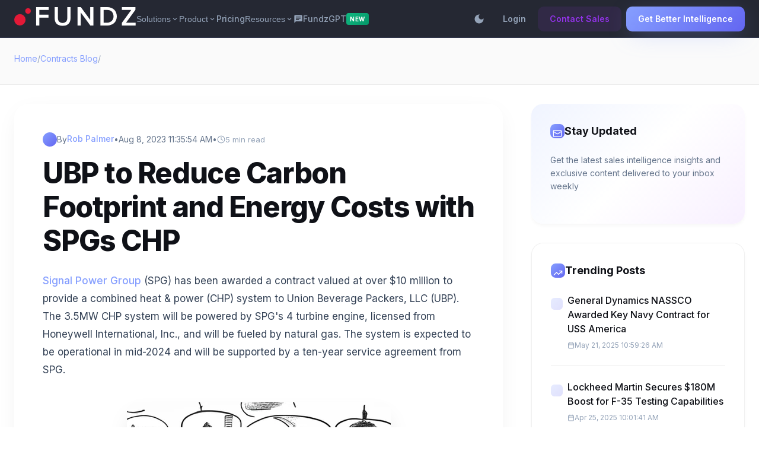

--- FILE ---
content_type: text/html; charset=UTF-8
request_url: https://www.fundz.net/business-contracts-blog/ubp-to-reduce-carbon-footprint-and-energy-costs-with-spgs-chp-2
body_size: 14684
content:
<!doctype html><html lang="en"><head>
    <meta charset="utf-8">
    <meta http-equiv="X-UA-Compatible" content="IE=edge,chrome=1">
    <meta name="viewport" content="width=device-width, initial-scale=1.0">
    <meta name="author" content="Rob Palmer">
    <meta name="description" content="UBP to Reduce Carbon Footprint and Energy Costs with SPGs CHP">
    <meta name="generator" content="HubSpot">
    
    <title>UBP to Reduce Carbon Footprint and Energy Costs with SPGs CHP</title>
    <link rel="shortcut icon" href="https://www.fundz.net/hubfs/logo-icon-128-4.png">
    
    <meta name="viewport" content="width=device-width, initial-scale=1">

    
    <meta property="og:description" content="UBP to Reduce Carbon Footprint and Energy Costs with SPGs CHP">
    <meta property="og:title" content="UBP to Reduce Carbon Footprint and Energy Costs with SPGs CHP">
    <meta name="twitter:description" content="UBP to Reduce Carbon Footprint and Energy Costs with SPGs CHP">
    <meta name="twitter:title" content="UBP to Reduce Carbon Footprint and Energy Costs with SPGs CHP">

    

    
    <style>
a.cta_button{-moz-box-sizing:content-box !important;-webkit-box-sizing:content-box !important;box-sizing:content-box !important;vertical-align:middle}.hs-breadcrumb-menu{list-style-type:none;margin:0px 0px 0px 0px;padding:0px 0px 0px 0px}.hs-breadcrumb-menu-item{float:left;padding:10px 0px 10px 10px}.hs-breadcrumb-menu-divider:before{content:'›';padding-left:10px}.hs-featured-image-link{border:0}.hs-featured-image{float:right;margin:0 0 20px 20px;max-width:50%}@media (max-width: 568px){.hs-featured-image{float:none;margin:0;width:100%;max-width:100%}}.hs-screen-reader-text{clip:rect(1px, 1px, 1px, 1px);height:1px;overflow:hidden;position:absolute !important;width:1px}
</style>

<link rel="stylesheet" href="/hs/hsstatic/BlogSocialSharingSupport/static-1.258/bundles/project.css">
<link rel="preload" as="style" href="https://48752163.fs1.hubspotusercontent-na1.net/hubfs/48752163/raw_assets/media-default-modules/master/650/js_client_assets/assets/TrackPlayAnalytics-Cm48oVxd.css">

<link rel="preload" as="style" href="https://48752163.fs1.hubspotusercontent-na1.net/hubfs/48752163/raw_assets/media-default-modules/master/650/js_client_assets/assets/Tooltip-DkS5dgLo.css">

    <script type="application/ld+json">
{
  "mainEntityOfPage" : {
    "@type" : "WebPage",
    "@id" : "https://www.fundz.net/business-contracts-blog/ubp-to-reduce-carbon-footprint-and-energy-costs-with-spgs-chp-2"
  },
  "author" : {
    "name" : "Rob Palmer",
    "url" : "https://www.fundz.net/business-contracts-blog/author/rob-palmer",
    "@type" : "Person"
  },
  "headline" : "UBP to Reduce Carbon Footprint and Energy Costs with SPGs CHP",
  "datePublished" : "2023-08-08T15:35:54.000Z",
  "dateModified" : "2023-08-08T15:35:54.097Z",
  "publisher" : {
    "name" : "Fundz, LLC",
    "logo" : {
      "url" : "https://14121.fs1.hubspotusercontent-na1.net/hubfs/14121/logo%20PNG.png",
      "@type" : "ImageObject"
    },
    "@type" : "Organization"
  },
  "@context" : "https://schema.org",
  "@type" : "BlogPosting"
}
</script>

<script src="https://cdnjs.cloudflare.com/ajax/libs/jquery/3.6.0/jquery.min.js"></script>
<script src="https://cdnjs.cloudflare.com/ajax/libs/jquery-migrate/3.3.2/jquery-migrate.min.js"></script>

    
<!--  Added by GoogleAnalytics integration -->
<script>
var _hsp = window._hsp = window._hsp || [];
_hsp.push(['addPrivacyConsentListener', function(consent) { if (consent.allowed || (consent.categories && consent.categories.analytics)) {
  (function(i,s,o,g,r,a,m){i['GoogleAnalyticsObject']=r;i[r]=i[r]||function(){
  (i[r].q=i[r].q||[]).push(arguments)},i[r].l=1*new Date();a=s.createElement(o),
  m=s.getElementsByTagName(o)[0];a.async=1;a.src=g;m.parentNode.insertBefore(a,m)
})(window,document,'script','//www.google-analytics.com/analytics.js','ga');
  ga('create','UA-83235193-1','auto');
  ga('send','pageview');
}}]);
</script>

<!-- /Added by GoogleAnalytics integration -->






<link rel="amphtml" href="https://www.fundz.net/business-contracts-blog/ubp-to-reduce-carbon-footprint-and-energy-costs-with-spgs-chp-2?hs_amp=true">

<meta property="og:image" content="https://www.fundz.net/hubfs/startups8223-1.png">
<meta property="og:image:width" content="512">
<meta property="og:image:height" content="512">

<meta name="twitter:image" content="https://www.fundz.net/hubfs/startups8223-1.png">


<meta property="og:url" content="https://www.fundz.net/business-contracts-blog/ubp-to-reduce-carbon-footprint-and-energy-costs-with-spgs-chp-2">
<meta name="twitter:card" content="summary_large_image">

<link rel="canonical" href="https://www.fundz.net/business-contracts-blog/ubp-to-reduce-carbon-footprint-and-energy-costs-with-spgs-chp-2">

<meta property="og:type" content="article">
<link rel="alternate" type="application/rss+xml" href="https://www.fundz.net/business-contracts-blog/rss.xml">
<meta name="twitter:domain" content="www.fundz.net">
<script src="//platform.linkedin.com/in.js" type="text/javascript">
    lang: en_US
</script>

<meta http-equiv="content-language" content="en">

<link rel="stylesheet" href="https://14121.fs1.hubspotusercontent-na1.net/hubfs/14121/hub_generated/template_assets/1/192752057973/1752665591086/template_fundz-theme.min.css">




    
    <!-- Google Fonts -->
    <link rel="preconnect" href="https://fonts.googleapis.com">
    <link rel="preconnect" href="https://fonts.gstatic.com" crossorigin>
    <link href="https://fonts.googleapis.com/css2?family=Inter:wght@300;400;500;600;700;800;900&amp;display=swap" rel="stylesheet">
    
    <!-- Lucide Icons CDN -->
    <script src="https://unpkg.com/lucide@latest"></script>
    
    <!-- Material Icons (for navigation) -->
    <link href="https://fonts.googleapis.com/icon?family=Material+Icons" rel="stylesheet">
    
    <style>
        /* CSS Reset and Base Styles */
        * {
            margin: 0;
            padding: 0;
            box-sizing: border-box;
        }

        :root {
            /* Dark theme for nav/footer */
            --nav-bg: rgba(26, 29, 41, 0.98);
            --nav-bg-solid: #1a1d29;
            --footer-bg: #1a1d29;
            --dark-tertiary: #26293a;
            
            /* Light theme for content */
            --bg-primary: #ffffff;
            --bg-secondary: #fafafa;
            --bg-tertiary: #f5f5f7;
            --bg-card: #ffffff;
            --bg-card-hover: #f8fafc;
            
            /* Text colors for light backgrounds */
            --text-primary: #0f1117;
            --text-secondary: #334155;
            --text-tertiary: #64748b;
            --text-muted: #94a3b8;
            
            /* Text colors for dark backgrounds */
            --text-light: #e2e8f0;
            --text-light-secondary: #94a3b8;
            --text-light-muted: #64748b;
            
            /* Accent colors */
            --primary-color: #869fff;
            --primary-dark: #6366f1;
            --success-color: #10b981;
            --success-dark: #059669;
            --warning-color: #f59e0b;
            --info-color: #3b82f6;
            --purple-accent: #8b5cf6;
            --pink-accent: #ec4899;
            
            /* Borders */
            --border-light: rgba(0, 0, 0, 0.06);
            --border-primary: rgba(134, 159, 255, 0.15);
            --border-secondary: rgba(134, 159, 255, 0.25);
            
            /* Shadows */
            --shadow-sm: 0 1px 3px rgba(0, 0, 0, 0.08);
            --shadow-md: 0 4px 6px -1px rgba(0, 0, 0, 0.08), 0 2px 4px -1px rgba(0, 0, 0, 0.04);
            --shadow-lg: 0 10px 25px -5px rgba(0, 0, 0, 0.1), 0 10px 10px -5px rgba(0, 0, 0, 0.04);
            --shadow-xl: 0 20px 40px -8px rgba(0, 0, 0, 0.12);
            --shadow-primary: 0 10px 40px -10px rgba(134, 159, 255, 0.4);
            --shadow-colored: 0 20px 40px -15px;
        }

        /* Animations */
        @keyframes slideUp {
            from { opacity: 0; transform: translateY(30px); }
            to { opacity: 1; transform: translateY(0); }
        }

        @keyframes shimmer {
            0% { background-position: -1000px 0; }
            100% { background-position: 1000px 0; }
        }

        @keyframes gradient {
            0% { background-position: 0% 50%; }
            50% { background-position: 100% 50%; }
            100% { background-position: 0% 50%; }
        }

        html {
            scroll-behavior: smooth;
        }

        body {
            font-family: 'Inter', -apple-system, BlinkMacSystemFont, sans-serif;
            line-height: 1.6;
            color: var(--text-secondary);
            background: var(--bg-primary);
            -webkit-font-smoothing: antialiased;
            -moz-osx-font-smoothing: grayscale;
            overflow-x: hidden;
        }

        /* Custom Scrollbar */
        ::-webkit-scrollbar {
            width: 12px;
        }

        ::-webkit-scrollbar-track {
            background: #f1f5f9;
        }

        ::-webkit-scrollbar-thumb {
            background: linear-gradient(to bottom, #869fff, #6366f1);
            border-radius: 6px;
            border: 2px solid #f1f5f9;
        }

        ::-webkit-scrollbar-thumb:hover {
            background: linear-gradient(to bottom, #6366f1, #4f46e5);
        }

        /* Reading Progress Bar */
        .reading-progress {
            position: fixed;
            top: 64px;
            left: 0;
            width: 0%;
            height: 3px;
            background: linear-gradient(90deg, var(--primary-color), var(--primary-dark), var(--purple-accent));
            z-index: 1000;
            transition: width 0.2s ease;
        }

        /* Container */
        .container {
            max-width: 1400px;
            margin: 0 auto;
            padding: 0 1.5rem;
        }

        /* Navigation - Always Dark regardless of theme */
        .nav {
            position: fixed;
            top: 0;
            left: 0;
            right: 0;
            height: 64px;
            background: rgba(26, 29, 41, 0.95);
            backdrop-filter: blur(12px);
            border-bottom: 1px solid rgba(134, 159, 255, 0.15);
            z-index: 9999;
            transition: all 0.3s;
        }

        .nav.scrolled {
            background: rgba(26, 29, 41, 0.98);
            backdrop-filter: blur(20px);
        }

        .nav-container {
            max-width: 1400px;
            margin: 0 auto;
            padding: 0 24px;
            height: 100%;
            display: flex;
            align-items: center;
            justify-content: space-between;
        }

        .nav-left {
            display: flex;
            align-items: center;
            gap: 3rem;
        }

        .nav-logo img {
            height: 32px;
        }

        .nav-menu {
            display: flex;
            align-items: center;
            gap: 2rem;
        }

        .nav-link {
            color: #94a3b8;
            text-decoration: none;
            font-size: 14px;
            font-weight: 500;
            transition: color 0.3s;
            padding: 10px 0;
        }

        .nav-link:hover {
            color: #869fff;
        }

        /* Dropdown Menu Styles */
        .nav-dropdown {
            position: relative;
        }

        .nav-dropdown-btn {
            background: none;
            border: none;
            color: #94a3b8;
            font-size: 14px;
            font-weight: 500;
            cursor: pointer;
            display: flex;
            align-items: center;
            gap: 4px;
            padding: 10px 0;
            transition: color 0.3s;
        }

        .nav-dropdown-btn:hover {
            color: #869fff;
        }

        .nav-dropdown-content {
            display: none;
            position: absolute;
            top: calc(100% - 5px);
            left: 0;
            padding-top: 10px;
            background: #26293a;
            border: 1px solid rgba(134, 159, 255, 0.15);
            border-radius: 8px;
            min-width: 220px;
            box-shadow: 0 10px 20px rgba(0,0,0,.15);
            z-index: 1000;
        }

        .nav-dropdown:hover .nav-dropdown-content {
            display: block;
        }

        .nav-dropdown-content-inner {
            padding: 8px;
        }

        .nav-dropdown-item {
            display: block;
            padding: 8px 12px;
            color: #94a3b8;
            text-decoration: none;
            border-radius: 4px;
            font-size: 14px;
            transition: background 0.2s;
        }

        .nav-dropdown-item:hover {
            background: rgba(134, 159, 255, 0.15);
        }

        .nav-dropdown-divider {
            margin: 4px 12px;
            height: 1px;
            background: rgba(134, 159, 255, 0.15);
        }

        /* FundzGPT Link with Badge */
        .fundz-gpt-link {
            display: flex;
            align-items: center;
            gap: 6px;
            color: #94a3b8;
            text-decoration: none;
            font-size: 14px;
            font-weight: 500;
            transition: color 0.3s;
        }

        .fundz-gpt-link:hover {
            color: #869fff;
        }

        .fundz-gpt-badge {
            padding: 2px 6px;
            background: linear-gradient(135deg, #10b981, #059669);
            color: #fff;
            border-radius: 4px;
            font-size: 10px;
            font-weight: 700;
            text-transform: uppercase;
            letter-spacing: 0.5px;
        }

        /* Navigation Button Styles */
        .nav-right .btn {
            padding: 10px 20px;
            border-radius: 10px;
            font-size: 14px;
            font-weight: 600;
            text-decoration: none;
            transition: all 0.3s;
            display: inline-flex;
            align-items: center;
            justify-content: center;
            border: none;
            cursor: pointer;
        }

        /* Login button - text only, no background */
        .btn-login {
            color: #94a3b8;
            background: transparent !important;
            padding: 8px 16px;
            box-shadow: none !important;
        }

        .btn-login:hover {
            color: #869fff;
            background: transparent !important;
            transform: none;
            box-shadow: none !important;
        }

        /* Contact Sales button - purple outline style */
        .btn-contact {
            background: rgba(147, 51, 234, 0.1) !important;
            color: #9333ea;
            border: 1px solid rgba(147, 51, 234, 0.2);
            margin-right: 8px;
            padding: 10px 20px;
            box-shadow: none !important;
        }

        .btn-contact:hover {
            background: rgba(147, 51, 234, 0.15) !important;
            transform: none;
            box-shadow: none !important;
        }

        /* Get Better Intelligence button - blue gradient */
        .btn-primary {
            background: linear-gradient(135deg, #869fff, #6366f1) !important;
            color: #fff;
            border: 1px solid rgba(255,255,255,.1);
            padding: 10px 20px;
        }

        .btn-primary:hover {
            transform: translateY(-1px);
            box-shadow: 0 10px 20px -5px rgba(134, 159, 255, 0.4) !important;
        }

        /* Mobile Menu Styles */
        .mobile-menu {
            display: none;
            position: absolute;
            top: 64px;
            left: 0;
            right: 0;
            background: #26293a;
            border-bottom: 1px solid rgba(134, 159, 255, 0.15);
            padding: 1rem;
            box-shadow: 0 10px 20px rgba(0,0,0,.15);
        }

        .mobile-menu.active {
            display: block;
        }

        .mobile-menu-section {
            margin-bottom: 1rem;
        }

        .mobile-menu-title {
            font-weight: 600;
            color: #e2e8f0;
            margin-bottom: 0.5rem;
            font-size: 12px;
            text-transform: uppercase;
            letter-spacing: 0.5px;
        }

        .mobile-menu-link {
            display: block;
            padding: 8px 12px;
            color: #e2e8f0;
            text-decoration: none;
            font-size: 14px;
        }

        .mobile-menu-link:hover {
            background: rgba(134, 159, 255, 0.1);
        }

        .mobile-fundz-gpt {
            display: flex;
            align-items: center;
            gap: 8px;
            padding: 12px;
            color: #e2e8f0;
            text-decoration: none;
            background: rgba(16, 185, 129, 0.05);
            border-radius: 8px;
            margin: 8px 0;
        }

        .mobile-menu-footer {
            margin-top: 1rem;
            padding-top: 1rem;
            border-top: 1px solid rgba(134, 159, 255, 0.15);
        }

        .mobile-cta-btn {
            display: block;
            text-align: center;
            padding: 12px;
            margin-top: 8px;
            border-radius: 8px;
            text-decoration: none;
            font-weight: 600;
        }

        .nav-right {
            display: flex;
            align-items: center;
            gap: 1rem;
        }

        .theme-toggle {
            width: 40px;
            height: 40px;
            border: none;
            background: transparent;
            border-radius: 8px;
            cursor: pointer;
            display: flex;
            align-items: center;
            justify-content: center;
            transition: all 0.3s;
        }

        .theme-toggle:hover {
            background: rgba(134, 159, 255, 0.1);
        }

        .theme-toggle .material-icons {
            color: #94a3b8;
            font-size: 20px;
        }

        .mobile-menu-btn {
            display: none;
            width: 40px;
            height: 40px;
            background: transparent;
            border: none;
            cursor: pointer;
        }

        .mobile-menu-btn .material-icons {
            color: #94a3b8;
            font-size: 24px;
        }

        /* Breadcrumb Bar for Single Posts */
        .breadcrumb-bar {
            padding: 1.5rem 0 1rem;
            margin-top: 64px;
            background: var(--bg-secondary);
            border-bottom: 1px solid var(--border-light);
        }

        .breadcrumb {
            display: flex;
            align-items: center;
            gap: 8px;
            font-size: 14px;
            color: var(--text-tertiary);
        }

        .breadcrumb a {
            color: var(--primary-color);
            text-decoration: none;
            transition: color 0.3s ease;
        }

        .breadcrumb a:hover {
            color: var(--primary-dark);
        }

        .breadcrumb-separator {
            color: var(--text-muted);
        }

        /* Featured Section for Blog Listing */
        .featured-section {
            padding: 2rem 0 3rem;
            margin-top: 64px;
            background: linear-gradient(180deg, var(--bg-secondary) 0%, var(--bg-primary) 100%);
            border-bottom: 1px solid var(--border-light);
        }

        .featured-header {
            display: flex;
            align-items: center;
            justify-content: space-between;
            margin-bottom: 2rem;
        }

        .featured-title {
            display: flex;
            align-items: center;
            gap: 12px;
        }

        .featured-badge {
            display: inline-flex;
            align-items: center;
            gap: 6px;
            padding: 8px 16px;
            background: linear-gradient(135deg, rgba(16, 185, 129, 0.1), rgba(10, 185, 129, 0.05));
            border: 1px solid rgba(16, 185, 129, 0.2);
            border-radius: 999px;
            font-size: 13px;
            font-weight: 600;
            color: var(--success-color);
        }

        .featured-title h2 {
            font-size: 1.75rem;
            font-weight: 700;
            color: var(--text-primary);
        }

        .view-all-link {
            color: var(--primary-color);
            text-decoration: none;
            font-size: 14px;
            font-weight: 600;
            display: flex;
            align-items: center;
            gap: 6px;
            transition: all 0.3s ease;
        }

        .view-all-link:hover {
            gap: 10px;
            color: var(--primary-dark);
        }

        /* Featured Posts Grid */
        .featured-grid {
            display: grid;
            grid-template-columns: 1.2fr 1fr;
            gap: 2rem;
            margin-bottom: 2rem;
        }

        /* Main Featured Post */
        .featured-main {
            background: var(--bg-card);
            border-radius: 20px;
            overflow: hidden;
            box-shadow: var(--shadow-lg);
            transition: all 0.4s ease;
            border: 1px solid var(--border-light);
            position: relative;
        }

        .featured-main:hover {
            transform: translateY(-4px);
            box-shadow: var(--shadow-xl);
        }

        .featured-main-image {
            height: 320px;
            overflow: hidden;
            position: relative;
        }

        .featured-main-image img {
            width: 100%;
            height: 100%;
            object-fit: cover;
            transition: transform 0.6s ease;
        }

        .featured-main:hover .featured-main-image img {
            transform: scale(1.05);
        }

        .featured-category {
            position: absolute;
            top: 20px;
            left: 20px;
            padding: 8px 16px;
            background: rgba(255, 255, 255, 0.95);
            backdrop-filter: blur(10px);
            border-radius: 8px;
            font-size: 12px;
            font-weight: 600;
            text-transform: uppercase;
            letter-spacing: 0.05em;
            color: var(--primary-color);
            border: 1px solid rgba(134, 159, 255, 0.2);
        }

        .featured-main-content {
            padding: 2rem;
        }

        .featured-main-meta {
            display: flex;
            align-items: center;
            gap: 12px;
            margin-bottom: 16px;
            font-size: 14px;
            color: var(--text-tertiary);
        }

        .featured-main-title {
            font-size: 1.75rem;
            font-weight: 700;
            line-height: 1.3;
            margin-bottom: 12px;
        }

        .featured-main-title a {
            color: var(--text-primary);
            text-decoration: none;
            transition: color 0.3s ease;
        }

        .featured-main-title a:hover {
            color: var(--primary-dark);
        }

        .featured-main-excerpt {
            color: var(--text-secondary);
            line-height: 1.7;
            margin-bottom: 20px;
        }

        .featured-main-footer {
            display: flex;
            align-items: center;
            justify-content: space-between;
        }

        /* Side Featured Posts */
        .featured-side {
            display: flex;
            flex-direction: column;
            gap: 1.5rem;
        }

        .featured-side-post {
            background: var(--bg-card);
            border-radius: 16px;
            padding: 1.5rem;
            border: 1px solid var(--border-light);
            box-shadow: var(--shadow-sm);
            transition: all 0.3s ease;
            display: flex;
            gap: 1.5rem;
        }

        .featured-side-post:hover {
            transform: translateX(8px);
            box-shadow: var(--shadow-md);
            border-color: var(--border-secondary);
        }

        .featured-side-image {
            width: 120px;
            height: 120px;
            border-radius: 12px;
            overflow: hidden;
            flex-shrink: 0;
        }

        .featured-side-image img {
            width: 100%;
            height: 100%;
            object-fit: cover;
            transition: transform 0.4s ease;
        }

        .featured-side-post:hover .featured-side-image img {
            transform: scale(1.1);
        }

        .featured-side-content {
            flex: 1;
            display: flex;
            flex-direction: column;
            justify-content: center;
        }

        .featured-side-meta {
            display: flex;
            align-items: center;
            gap: 8px;
            font-size: 12px;
            color: var(--text-muted);
            margin-bottom: 8px;
        }

        .featured-side-title {
            font-size: 1.125rem;
            font-weight: 600;
            line-height: 1.4;
            margin-bottom: 8px;
        }

        .featured-side-title a {
            color: var(--text-primary);
            text-decoration: none;
            transition: color 0.3s ease;
        }

        .featured-side-title a:hover {
            color: var(--primary-dark);
        }

        .featured-side-excerpt {
            font-size: 14px;
            color: var(--text-tertiary);
            line-height: 1.6;
            display: -webkit-box;
            -webkit-line-clamp: 2;
            -webkit-box-orient: vertical;
            overflow: hidden;
        }

        /* Recent Posts Carousel */
        .recent-carousel {
            padding: 2rem 0;
            border-bottom: 1px solid var(--border-light);
        }

        .recent-carousel-header {
            display: flex;
            align-items: center;
            justify-content: space-between;
            margin-bottom: 1.5rem;
        }

        .recent-carousel-title {
            font-size: 1.25rem;
            font-weight: 700;
            color: var(--text-primary);
        }

        .carousel-controls {
            display: flex;
            gap: 8px;
        }

        .carousel-btn {
            width: 36px;
            height: 36px;
            border-radius: 8px;
            background: var(--bg-secondary);
            border: 1px solid var(--border-light);
            display: flex;
            align-items: center;
            justify-content: center;
            cursor: pointer;
            transition: all 0.3s ease;
            color: var(--text-tertiary);
        }

        .carousel-btn:hover {
            background: linear-gradient(135deg, var(--primary-color), var(--primary-dark));
            color: white;
            border-color: transparent;
        }

        .recent-posts-row {
            display: flex;
            gap: 1.5rem;
            overflow-x: auto;
            scroll-behavior: smooth;
            padding-bottom: 1rem;
        }

        .recent-posts-row::-webkit-scrollbar {
            height: 4px;
        }

        .recent-posts-row::-webkit-scrollbar-thumb {
            background: var(--primary-color);
            border-radius: 2px;
        }

        .recent-post-card {
            flex: 0 0 280px;
            background: var(--bg-card);
            border-radius: 12px;
            border: 1px solid var(--border-light);
            overflow: hidden;
            transition: all 0.3s ease;
        }

        .recent-post-card:hover {
            transform: translateY(-4px);
            box-shadow: var(--shadow-md);
        }

        .recent-post-image {
            height: 160px;
            overflow: hidden;
        }

        .recent-post-image img {
            width: 100%;
            height: 100%;
            object-fit: cover;
            transition: transform 0.4s ease;
        }

        .recent-post-card:hover .recent-post-image img {
            transform: scale(1.05);
        }

        .recent-post-content {
            padding: 1rem;
        }

        .recent-post-meta {
            font-size: 12px;
            color: var(--text-muted);
            margin-bottom: 8px;
        }

        .recent-post-title {
            font-size: 1rem;
            font-weight: 600;
            line-height: 1.4;
            margin-bottom: 8px;
        }

        .recent-post-title a {
            color: var(--text-primary);
            text-decoration: none;
            transition: color 0.3s ease;
        }

        .recent-post-title a:hover {
            color: var(--primary-dark);
        }

        /* Main Content Area */
        .main-content {
            padding: 3rem 0 5rem;
            background: var(--bg-primary);
            position: relative;
            min-height: 60vh;
        }

        .main-content.single-post {
            padding-top: 2rem;
        }

        .content-grid {
            display: grid;
            grid-template-columns: 1fr 360px;
            gap: 3rem;
            max-width: 1280px;
            margin: 0 auto;
        }

        /* Blog Post Card */
        .blog-post-card {
            background: var(--bg-card);
            border-radius: 20px;
            border: 1px solid var(--border-light);
            overflow: hidden;
            transition: all 0.4s cubic-bezier(0.4, 0, 0.2, 1);
            margin-bottom: 2.5rem;
            box-shadow: 0 4px 6px -1px rgba(0, 0, 0, 0.04);
            position: relative;
        }

        .blog-post-card::before {
            content: '';
            position: absolute;
            top: 0;
            left: 0;
            right: 0;
            height: 3px;
            background: linear-gradient(90deg, var(--primary-color), var(--purple-accent), var(--pink-accent));
            transform: scaleX(0);
            transform-origin: left;
            transition: transform 0.4s ease;
        }

        .blog-post-card:hover {
            transform: translateY(-8px);
            box-shadow: var(--shadow-xl);
            border-color: transparent;
            box-shadow: 
                0 30px 60px -15px rgba(0, 0, 0, 0.15),
                0 0 0 1px rgba(134, 159, 255, 0.1);
        }

        .blog-post-card:hover::before {
            transform: scaleX(1);
        }

        .blog-featured-image-container {
            position: relative;
            overflow: hidden;
            height: 280px;
        }

        .blog-category-badge {
            position: absolute;
            top: 20px;
            left: 20px;
            padding: 6px 12px;
            background: rgba(255, 255, 255, 0.9);
            backdrop-filter: blur(10px);
            border-radius: 8px;
            font-size: 12px;
            font-weight: 600;
            text-transform: uppercase;
            letter-spacing: 0.05em;
            z-index: 2;
        }

        .blog-category-badge.startup {
            color: var(--success-color);
            border: 1px solid rgba(16, 185, 129, 0.2);
        }

        .blog-category-badge.sales {
            color: var(--primary-color);
            border: 1px solid rgba(134, 159, 255, 0.2);
        }

        .blog-category-badge.funding {
            color: var(--purple-accent);
            border: 1px solid rgba(139, 92, 246, 0.2);
        }

        .blog-featured-image {
            width: 100%;
            height: 100%;
            object-fit: cover;
            transition: transform 0.6s ease;
        }

        .blog-post-card:hover .blog-featured-image {
            transform: scale(1.1);
        }

        .blog-post-content {
            padding: 2rem;
        }

        .blog-post-meta {
            display: flex;
            align-items: center;
            gap: 16px;
            margin-bottom: 16px;
            font-size: 14px;
            color: var(--text-tertiary);
        }

        .blog-post-author {
            display: flex;
            align-items: center;
            gap: 8px;
        }

        .author-avatar-small {
            width: 24px;
            height: 24px;
            border-radius: 50%;
            background: linear-gradient(135deg, var(--primary-color), var(--primary-dark));
        }

        .blog-post-author a {
            color: var(--primary-color);
            text-decoration: none;
            font-weight: 500;
            transition: color 0.3s ease;
        }

        .blog-post-author a:hover {
            color: var(--primary-dark);
        }

        .reading-time {
            display: flex;
            align-items: center;
            gap: 4px;
            color: var(--text-muted);
            font-size: 13px;
        }

        .blog-post-title {
            font-size: 26px;
            font-weight: 700;
            margin-bottom: 16px;
            line-height: 1.3;
        }

        .blog-post-title a {
            color: var(--text-primary);
            text-decoration: none;
            transition: all 0.3s ease;
            display: inline-block;
        }

        .blog-post-title a:hover {
            color: var(--primary-dark);
            transform: translateX(4px);
        }

        .blog-post-excerpt {
            color: var(--text-secondary);
            line-height: 1.7;
            margin-bottom: 24px;
            font-size: 16px;
        }

        .blog-post-footer {
            display: flex;
            justify-content: space-between;
            align-items: center;
            padding-top: 24px;
            border-top: 1px solid var(--border-light);
        }

        .blog-post-topics {
            display: flex;
            gap: 8px;
            flex-wrap: wrap;
        }

        .blog-topic-tag {
            padding: 6px 14px;
            background: linear-gradient(135deg, rgba(134, 159, 255, 0.05), rgba(99, 102, 241, 0.05));
            border: 1px solid rgba(134, 159, 255, 0.1);
            border-radius: 20px;
            font-size: 12px;
            color: var(--primary-dark);
            text-decoration: none;
            transition: all 0.3s ease;
            font-weight: 500;
        }

        .blog-topic-tag:hover {
            background: linear-gradient(135deg, var(--primary-color), var(--primary-dark));
            color: white;
            border-color: transparent;
            transform: translateY(-2px) scale(1.05);
            box-shadow: 0 8px 16px -4px rgba(134, 159, 255, 0.4);
        }

        .read-more-btn {
            display: inline-flex;
            align-items: center;
            gap: 6px;
            color: var(--primary-color);
            font-size: 14px;
            font-weight: 600;
            text-decoration: none;
            transition: all 0.3s ease;
        }

        .read-more-btn:hover {
            gap: 10px;
            color: var(--primary-dark);
        }

        /* Single Post Content */
        .single-post-content {
            background: var(--bg-card);
            border-radius: 24px;
            padding: 3rem;
            box-shadow: 0 10px 40px -10px rgba(0, 0, 0, 0.08);
            position: relative;
            overflow: hidden;
        }

        .single-post-content h1 {
            font-size: clamp(2.25rem, 4vw, 3rem);
            font-weight: 800;
            margin-bottom: 24px;
            color: var(--text-primary);
            line-height: 1.2;
            letter-spacing: -0.03em;
        }

        .single-post-content h2 {
            font-size: 2rem;
            font-weight: 700;
            margin: 3rem 0 1.5rem;
            color: var(--text-primary);
            position: relative;
            padding-left: 20px;
        }

        .single-post-content h2::before {
            content: '';
            position: absolute;
            left: 0;
            top: 50%;
            transform: translateY(-50%);
            width: 4px;
            height: 80%;
            background: linear-gradient(to bottom, var(--primary-color), var(--primary-dark));
            border-radius: 2px;
        }

        .single-post-content h3 {
            font-size: 1.5rem;
            font-weight: 600;
            margin: 2.5rem 0 1rem;
            color: var(--text-primary);
        }

        .single-post-content p {
            margin-bottom: 1.75rem;
            line-height: 1.8;
            color: var(--text-secondary);
            font-size: 17px;
        }

        .single-post-content ul,
        .single-post-content ol {
            margin: 0 0 1.75rem 1.5rem;
            padding-left: 1rem;
            color: var(--text-secondary);
        }

        .single-post-content ul {
            list-style-type: disc;
        }

        .single-post-content ol {
            list-style-type: decimal;
        }

        .single-post-content li {
            margin-bottom: 0.75rem;
            line-height: 1.8;
        }

        .single-post-content a {
            color: var(--primary-color);
            text-decoration: none;
            border-bottom: 2px solid transparent;
            transition: all 0.3s ease;
            font-weight: 500;
        }

        .single-post-content a:hover {
            border-bottom-color: var(--primary-color);
            background: linear-gradient(to bottom, transparent 60%, rgba(134, 159, 255, 0.1) 60%);
        }

        .single-post-content img {
            max-width: 100%;
            height: auto;
            border-radius: 16px;
            margin: 2.5rem 0;
            box-shadow: 0 20px 40px -10px rgba(0, 0, 0, 0.15);
        }

        .single-post-content blockquote {
            border-left: 4px solid var(--primary-color);
            padding: 1.5rem 2rem;
            margin: 2rem 0;
            font-style: italic;
            color: var(--text-tertiary);
            background: linear-gradient(135deg, rgba(134, 159, 255, 0.03), rgba(99, 102, 241, 0.03));
            border-radius: 0 12px 12px 0;
            position: relative;
        }

        .single-post-content blockquote::before {
            content: '"';
            position: absolute;
            top: -10px;
            left: 20px;
            font-size: 60px;
            color: var(--primary-color);
            opacity: 0.2;
        }

        .single-post-content pre {
            background: #1e293b;
            color: #e2e8f0;
            padding: 1.75rem;
            border-radius: 12px;
            overflow-x: auto;
            margin: 2rem 0;
            box-shadow: var(--shadow-lg);
            position: relative;
        }

        .single-post-content pre::before {
            content: 'CODE';
            position: absolute;
            top: 10px;
            right: 10px;
            font-size: 10px;
            color: rgba(255, 255, 255, 0.4);
            font-weight: 600;
            letter-spacing: 0.05em;
        }

        .single-post-content code {
            background: rgba(99, 102, 241, 0.1);
            padding: 2px 8px;
            border-radius: 4px;
            font-size: 14px;
            color: var(--primary-dark);
        }

        /* Sidebar */
        .sidebar {
            position: sticky;
            top: 6rem;
            height: fit-content;
        }

        .sidebar-card {
            background: var(--bg-card);
            border-radius: 20px;
            padding: 2rem;
            border: 1px solid var(--border-light);
            margin-bottom: 2rem;
            transition: all 0.3s ease;
            box-shadow: 0 4px 6px -1px rgba(0, 0, 0, 0.04);
            position: relative;
            overflow: hidden;
        }

        .sidebar-card:hover {
            transform: translateY(-4px);
            box-shadow: 0 20px 40px -10px rgba(0, 0, 0, 0.1);
        }

        .sidebar-title {
            font-size: 18px;
            font-weight: 700;
            margin-bottom: 24px;
            color: var(--text-primary);
            display: flex;
            align-items: center;
            gap: 10px;
            position: relative;
            z-index: 1;
        }

        .sidebar-title-icon {
            width: 24px;
            height: 24px;
            padding: 4px;
            background: linear-gradient(135deg, var(--primary-color), var(--primary-dark));
            border-radius: 8px;
            color: white;
        }

        /* Email Subscription */
        .email-subscription {
            background: linear-gradient(135deg, #f0f4ff, #fff, #f8f0ff);
            border: none;
            position: relative;
            overflow: hidden;
        }

        .email-subscription-content {
            position: relative;
            z-index: 1;
        }

        .email-subscription p {
            color: var(--text-tertiary);
            margin-bottom: 20px;
            font-size: 14px;
            line-height: 1.6;
        }

        .email-subscription input[type="email"],
        .email-subscription input[type="text"] {
            width: 100%;
            padding: 14px 18px;
            background: white;
            border: 2px solid transparent;
            border-radius: 12px;
            color: var(--text-primary);
            margin-bottom: 12px;
            transition: all 0.3s ease;
            font-size: 14px;
            box-shadow: 0 2px 8px -2px rgba(0, 0, 0, 0.08);
        }

        .email-subscription input:focus {
            outline: none;
            border-color: var(--primary-color);
            box-shadow: 0 0 0 4px rgba(134, 159, 255, 0.1);
        }

        .email-subscription button {
            width: 100%;
            padding: 14px 20px;
            background: linear-gradient(135deg, var(--primary-color), var(--primary-dark));
            color: white;
            border: none;
            border-radius: 12px;
            font-weight: 600;
            cursor: pointer;
            transition: all 0.3s ease;
            position: relative;
            overflow: hidden;
        }

        .email-subscription button::before {
            content: '';
            position: absolute;
            top: 50%;
            left: 50%;
            width: 0;
            height: 0;
            background: rgba(255, 255, 255, 0.2);
            border-radius: 50%;
            transform: translate(-50%, -50%);
            transition: width 0.6s, height 0.6s;
        }

        .email-subscription button:hover {
            transform: translateY(-2px);
            box-shadow: 0 10px 20px -5px rgba(134, 159, 255, 0.4);
        }

        .email-subscription button:hover::before {
            width: 300%;
            height: 300%;
        }

        /* Recent Posts */
        .recent-post-item {
            margin-bottom: 24px;
            padding-bottom: 24px;
            border-bottom: 1px solid var(--border-light);
            transition: all 0.3s ease;
            position: relative;
            padding-left: 28px;
        }

        .recent-post-item::before {
            content: '';
            position: absolute;
            left: 0;
            top: 8px;
            width: 20px;
            height: 20px;
            background: linear-gradient(135deg, rgba(134, 159, 255, 0.2), rgba(99, 102, 241, 0.2));
            border-radius: 6px;
            transition: all 0.3s ease;
        }

        .recent-post-item:hover::before {
            background: linear-gradient(135deg, var(--primary-color), var(--primary-dark));
        }

        .recent-post-item:last-child {
            margin-bottom: 0;
            padding-bottom: 0;
            border-bottom: none;
        }

        .recent-post-item a {
            color: var(--text-primary);
            text-decoration: none;
            font-weight: 500;
            line-height: 1.5;
            display: block;
            transition: color 0.3s ease;
        }

        .recent-post-item:hover a {
            color: var(--primary-color);
        }

        .recent-post-date {
            font-size: 12px;
            color: var(--text-muted);
            margin-top: 6px;
            display: flex;
            align-items: center;
            gap: 6px;
        }

        /* CTA Card */
        .cta-card {
            background: linear-gradient(135deg, var(--primary-color), var(--primary-dark), var(--purple-accent));
            background-size: 200% 200%;
            animation: gradient 10s ease infinite;
            color: white;
            text-align: center;
            position: relative;
            overflow: hidden;
            border: none;
        }

        .cta-card-content {
            position: relative;
            z-index: 1;
        }

        .cta-card h3 {
            color: white;
            margin-bottom: 12px;
            font-size: 22px;
            font-weight: 700;
        }

        .cta-card p {
            font-size: 14px;
            margin-bottom: 24px;
            opacity: 0.95;
            line-height: 1.6;
        }

        .cta-card .btn {
            background: white;
            color: var(--primary-color);
            width: 100%;
            justify-content: center;
            font-weight: 700;
            box-shadow: 0 10px 30px -10px rgba(0, 0, 0, 0.2);
        }

        .cta-card .btn:hover {
            background: rgba(255, 255, 255, 0.95);
            transform: translateY(-2px);
            box-shadow: 0 15px 35px -10px rgba(0, 0, 0, 0.3);
        }

        /* Author Profile */
        .author-profile {
            background: linear-gradient(135deg, #fafafa, #fff);
            border-radius: 20px;
            padding: 2.5rem;
            margin-bottom: 2rem;
            text-align: center;
            box-shadow: 0 10px 40px -10px rgba(0, 0, 0, 0.08);
            position: relative;
            overflow: hidden;
        }

        .author-avatar {
            width: 100px;
            height: 100px;
            border-radius: 50%;
            margin: 0 auto 20px;
            border: 4px solid white;
            box-shadow: 0 10px 30px -10px rgba(0, 0, 0, 0.15);
            position: relative;
            z-index: 1;
        }

        .author-name {
            font-size: 26px;
            font-weight: 700;
            margin-bottom: 8px;
            color: var(--text-primary);
            position: relative;
            z-index: 1;
        }

        .author-bio {
            color: var(--text-tertiary);
            margin-bottom: 20px;
            line-height: 1.7;
            position: relative;
            z-index: 1;
        }

        /* Blog Sharing */
        .blog-sharing {
            display: flex;
            align-items: center;
            gap: 20px;
            padding: 28px 0;
            border-top: 1px solid var(--border-light);
            border-bottom: 1px solid var(--border-light);
            margin: 40px 0;
        }

        .blog-sharing-title {
            font-weight: 600;
            color: var(--text-primary);
            font-size: 16px;
        }

        .blog-sharing-buttons {
            display: flex;
            gap: 12px;
        }

        .blog-sharing-buttons a {
            width: 44px;
            height: 44px;
            display: flex;
            align-items: center;
            justify-content: center;
            background: linear-gradient(135deg, rgba(134, 159, 255, 0.05), rgba(99, 102, 241, 0.05));
            border: 1px solid rgba(134, 159, 255, 0.1);
            border-radius: 12px;
            color: var(--primary-color);
            text-decoration: none;
            transition: all 0.3s ease;
        }

        .blog-sharing-buttons a:hover {
            background: linear-gradient(135deg, var(--primary-color), var(--primary-dark));
            color: white;
            transform: translateY(-4px) rotate(-5deg);
            box-shadow: 0 10px 20px -5px rgba(134, 159, 255, 0.4);
        }

        /* Pagination */
        .blog-pagination {
            display: flex;
            justify-content: center;
            align-items: center;
            gap: 16px;
            margin-top: 60px;
        }

        .blog-pagination a {
            padding: 12px 24px;
            background: white;
            border: 2px solid var(--border-light);
            border-radius: 12px;
            color: var(--text-primary);
            text-decoration: none;
            font-weight: 600;
            transition: all 0.3s ease;
            display: flex;
            align-items: center;
            gap: 8px;
        }

        .blog-pagination a:hover {
            background: linear-gradient(135deg, var(--primary-color), var(--primary-dark));
            color: white;
            border-color: transparent;
            transform: translateY(-2px);
            box-shadow: 0 10px 20px -5px rgba(134, 159, 255, 0.4);
        }

        /* ============================================
           UPDATED FOOTER - Matching React Site Design
           ============================================ */
        .footer {
            background: linear-gradient(180deg, #111827 0%, #0a0d14 100%);
            color: white;
            padding: 4rem 0 2rem;
            margin-top: 0;
        }

        .footer-container {
            max-width: 1280px;
            margin: 0 auto;
            padding: 0 2rem;
        }

        .footer-content {
            display: grid;
            grid-template-columns: 1.5fr repeat(3, 1fr);
            gap: 3rem;
            margin-bottom: 3rem;
        }

        .footer-brand {
            padding-right: 2rem;
        }

        .footer-logo {
            height: 32px;
            margin-bottom: 1rem;
        }

        .footer-description {
            color: #9ca3af;
            font-size: 0.875rem;
            line-height: 1.7;
        }

        .footer-column {
            min-width: 0;
        }

        .footer-heading {
            font-size: 0.75rem;
            font-weight: 600;
            text-transform: uppercase;
            letter-spacing: 0.1em;
            margin-bottom: 1.25rem;
            color: #6b7280;
        }

        .footer-links {
            display: flex;
            flex-direction: column;
            gap: 0.75rem;
        }

        .footer-link {
            color: #d1d5db;
            text-decoration: none;
            font-size: 0.875rem;
            transition: all 0.2s ease;
            display: inline-flex;
            align-items: center;
            gap: 0.5rem;
        }

        .footer-link:hover {
            color: #869fff;
            transform: translateX(3px);
        }

        .footer-divider {
            height: 1px;
            background: linear-gradient(90deg, transparent 0%, rgba(255, 255, 255, 0.1) 50%, transparent 100%);
            margin-bottom: 2rem;
        }

        .footer-bottom {
            display: flex;
            justify-content: space-between;
            align-items: center;
            flex-wrap: wrap;
            gap: 1rem;
        }

        .footer-copyright {
            color: #6b7280;
            font-size: 0.8125rem;
        }

        .footer-legal {
            display: flex;
            gap: 2rem;
        }

        .footer-legal-link {
            color: #6b7280;
            text-decoration: none;
            font-size: 0.8125rem;
            transition: color 0.2s ease;
        }

        .footer-legal-link:hover {
            color: #9ca3af;
        }

        /* Mobile Styles */
        @media (max-width: 1024px) {
            .footer-content {
                grid-template-columns: repeat(2, 1fr);
                gap: 2rem;
            }

            .footer-brand {
                grid-column: 1 / -1;
                padding-right: 0;
                margin-bottom: 1rem;
            }
        }

        @media (max-width: 768px) {
            .nav-menu {
                display: none;
            }

            .mobile-menu-btn {
                display: flex;
            }

            .btn-contact,
            .theme-toggle {
                display: none;
            }

            .featured-grid {
                grid-template-columns: 1fr;
            }

            .featured-side-post {
                flex-direction: column;
            }

            .featured-side-image {
                width: 100%;
                height: 180px;
            }

            .recent-posts-row {
                gap: 1rem;
            }

            .recent-post-card {
                flex: 0 0 240px;
            }

            .content-grid {
                grid-template-columns: 1fr;
            }

            .sidebar {
                position: static;
            }

            .blog-post-footer {
                flex-direction: column;
                gap: 16px;
                align-items: flex-start;
            }

            .footer {
                padding: 3rem 0 1.5rem;
            }

            .footer-container {
                padding: 0 1.5rem;
            }

            .footer-content {
                grid-template-columns: repeat(2, 1fr);
                gap: 2rem;
            }

            .footer-brand {
                text-align: center;
            }

            .footer-bottom {
                flex-direction: column;
                text-align: center;
            }

            .footer-legal {
                justify-content: center;
            }
        }

        @media (max-width: 480px) {
            .footer-content {
                grid-template-columns: 1fr;
                text-align: center;
            }

            .footer-links {
                align-items: center;
            }

            .footer-link:hover {
                transform: none;
            }
        }

        /* List resets for forms */
        form ul, form ol,
        form li,
        .hs-form ul,
        .hs-form ol,
        .hs-form li {
            list-style: none !important;
            padding: 0 !important;
            margin: 0 !important;
        }
    </style>
    
    <meta name="viewport" content="width=device-width, initial-scale=1">

    
    <meta property="og:description" content="UBP to Reduce Carbon Footprint and Energy Costs with SPGs CHP">
    <meta property="og:title" content="UBP to Reduce Carbon Footprint and Energy Costs with SPGs CHP">
    <meta name="twitter:description" content="UBP to Reduce Carbon Footprint and Energy Costs with SPGs CHP">
    <meta name="twitter:title" content="UBP to Reduce Carbon Footprint and Energy Costs with SPGs CHP">

    

    
    <style>
a.cta_button{-moz-box-sizing:content-box !important;-webkit-box-sizing:content-box !important;box-sizing:content-box !important;vertical-align:middle}.hs-breadcrumb-menu{list-style-type:none;margin:0px 0px 0px 0px;padding:0px 0px 0px 0px}.hs-breadcrumb-menu-item{float:left;padding:10px 0px 10px 10px}.hs-breadcrumb-menu-divider:before{content:'›';padding-left:10px}.hs-featured-image-link{border:0}.hs-featured-image{float:right;margin:0 0 20px 20px;max-width:50%}@media (max-width: 568px){.hs-featured-image{float:none;margin:0;width:100%;max-width:100%}}.hs-screen-reader-text{clip:rect(1px, 1px, 1px, 1px);height:1px;overflow:hidden;position:absolute !important;width:1px}
</style>

<link rel="stylesheet" href="/hs/hsstatic/BlogSocialSharingSupport/static-1.258/bundles/project.css">
<link rel="preload" as="style" href="https://48752163.fs1.hubspotusercontent-na1.net/hubfs/48752163/raw_assets/media-default-modules/master/650/js_client_assets/assets/TrackPlayAnalytics-Cm48oVxd.css">

<link rel="preload" as="style" href="https://48752163.fs1.hubspotusercontent-na1.net/hubfs/48752163/raw_assets/media-default-modules/master/650/js_client_assets/assets/Tooltip-DkS5dgLo.css">

    <script type="application/ld+json">
{
  "mainEntityOfPage" : {
    "@type" : "WebPage",
    "@id" : "https://www.fundz.net/business-contracts-blog/ubp-to-reduce-carbon-footprint-and-energy-costs-with-spgs-chp-2"
  },
  "author" : {
    "name" : "Rob Palmer",
    "url" : "https://www.fundz.net/business-contracts-blog/author/rob-palmer",
    "@type" : "Person"
  },
  "headline" : "UBP to Reduce Carbon Footprint and Energy Costs with SPGs CHP",
  "datePublished" : "2023-08-08T15:35:54.000Z",
  "dateModified" : "2023-08-08T15:35:54.097Z",
  "publisher" : {
    "name" : "Fundz, LLC",
    "logo" : {
      "url" : "https://14121.fs1.hubspotusercontent-na1.net/hubfs/14121/logo%20PNG.png",
      "@type" : "ImageObject"
    },
    "@type" : "Organization"
  },
  "@context" : "https://schema.org",
  "@type" : "BlogPosting"
}
</script>

<script src="https://cdnjs.cloudflare.com/ajax/libs/jquery/3.6.0/jquery.min.js"></script>
<script src="https://cdnjs.cloudflare.com/ajax/libs/jquery-migrate/3.3.2/jquery-migrate.min.js"></script>

    
<!--  Added by GoogleAnalytics integration -->
<script>
var _hsp = window._hsp = window._hsp || [];
_hsp.push(['addPrivacyConsentListener', function(consent) { if (consent.allowed || (consent.categories && consent.categories.analytics)) {
  (function(i,s,o,g,r,a,m){i['GoogleAnalyticsObject']=r;i[r]=i[r]||function(){
  (i[r].q=i[r].q||[]).push(arguments)},i[r].l=1*new Date();a=s.createElement(o),
  m=s.getElementsByTagName(o)[0];a.async=1;a.src=g;m.parentNode.insertBefore(a,m)
})(window,document,'script','//www.google-analytics.com/analytics.js','ga');
  ga('create','UA-83235193-1','auto');
  ga('send','pageview');
}}]);
</script>

<!-- /Added by GoogleAnalytics integration -->






<link rel="amphtml" href="https://www.fundz.net/business-contracts-blog/ubp-to-reduce-carbon-footprint-and-energy-costs-with-spgs-chp-2?hs_amp=true">

<meta property="og:image" content="https://www.fundz.net/hubfs/startups8223-1.png">
<meta property="og:image:width" content="512">
<meta property="og:image:height" content="512">

<meta name="twitter:image" content="https://www.fundz.net/hubfs/startups8223-1.png">


<meta property="og:url" content="https://www.fundz.net/business-contracts-blog/ubp-to-reduce-carbon-footprint-and-energy-costs-with-spgs-chp-2">
<meta name="twitter:card" content="summary_large_image">

<link rel="canonical" href="https://www.fundz.net/business-contracts-blog/ubp-to-reduce-carbon-footprint-and-energy-costs-with-spgs-chp-2">

<meta property="og:type" content="article">
<link rel="alternate" type="application/rss+xml" href="https://www.fundz.net/business-contracts-blog/rss.xml">
<meta name="twitter:domain" content="www.fundz.net">
<script src="//platform.linkedin.com/in.js" type="text/javascript">
    lang: en_US
</script>

<meta http-equiv="content-language" content="en">





</head>
<body>
    <!-- Reading Progress Bar (only for single posts) -->
    
        <div class="reading-progress" id="readingProgress"></div>
    

    <!-- Navigation (Dark) -->
    <nav class="nav" id="navigation">
        <div class="nav-container">
            <div class="nav-left">
                <a href="/" class="nav-logo">
                    <img src="https://www.fundz.net/hubfs/Lina%20Design%20Files/lina%20images/footer%20logo.svg" alt="Fundz">
                </a>
                <div class="nav-menu">
                    <!-- Solutions Dropdown -->
                    <div class="nav-dropdown">
                        <button class="nav-dropdown-btn">
                            Solutions
                            <span class="material-icons" style="font-size: 14px;">expand_more</span>
                        </button>
                        <div class="nav-dropdown-content">
                            <div class="nav-dropdown-content-inner">
                                <a href="/fundz-for-investors" class="nav-dropdown-item">For Investors</a>
                                <a href="/fundz-for-sales" class="nav-dropdown-item">For Sales Teams</a>
                                <a href="/fundz-for-agencies" class="nav-dropdown-item">For Agencies</a>
                            </div>
                        </div>
                    </div>

                    <!-- Product Dropdown -->
                    <div class="nav-dropdown">
                        <button class="nav-dropdown-btn">
                            Product
                            <span class="material-icons" style="font-size: 14px;">expand_more</span>
                        </button>
                        <div class="nav-dropdown-content">
                            <div class="nav-dropdown-content-inner">
                                <a href="/product" class="nav-dropdown-item">Overview</a>
                                <a href="/fundzwatch" class="nav-dropdown-item">FundzWatch™ Monitoring</a>
                                <a href="/fundzwatch-leads" class="nav-dropdown-item">FundzWatch™ Leads</a>
                            </div>
                        </div>
                    </div>

                    <!-- Pricing Link -->
                    <a href="/pricing" class="nav-link">Pricing</a>

                    <!-- Resources Dropdown -->
                    <div class="nav-dropdown">
                        <button class="nav-dropdown-btn">
                            Resources
                            <span class="material-icons" style="font-size: 14px;">expand_more</span>
                        </button>
                        <div class="nav-dropdown-content" style="min-width: 250px;">
                            <div class="nav-dropdown-content-inner">
                                <a href="/guide" class="nav-dropdown-item">User Guide</a>
                                <div class="nav-dropdown-divider"></div>
                                <a href="/blog" class="nav-dropdown-item">Startups Blog</a>
                                <a href="/executive-moves" class="nav-dropdown-item">Executive Moves Blog</a>
                                <a href="/sales-intelligence-blog" class="nav-dropdown-item">Sales Intelligence Blog</a>
                                <a href="/venture-capital-blog" class="nav-dropdown-item">Venture Capital Blog</a>
                                <a href="/b2b-leads-blog" class="nav-dropdown-item">B2B Leads Blog</a>
                                <div class="nav-dropdown-divider"></div>
                                <a href="/FAQ" class="nav-dropdown-item">FAQ</a>
                            </div>
                        </div>
                    </div>

                    <!-- FundzGPT Link with Badge -->
                    <a href="/fundzgpt" class="fundz-gpt-link">
                        <span class="material-icons" style="font-size: 16px;">chat</span>
                        FundzGPT
                        <span class="fundz-gpt-badge">New</span>
                    </a>
                </div>
            </div>
            <div class="nav-right">
                <button class="theme-toggle" onclick="toggleTheme()">
                    <span class="material-icons">dark_mode</span>
                </button>
                <a href="/sign-in" class="btn btn-login">Login</a>
                <a href="https://www.fundz.net/request-demo-of-fundz" class="btn btn-contact">Contact Sales</a>
                <a href="https://app.fundz.net/sign-up" class="btn btn-primary">Get Better Intelligence</a>
                <button class="mobile-menu-btn" onclick="toggleMobileMenu()">
                    <span class="material-icons">menu</span>
                </button>
            </div>
        </div>

        <!-- Mobile Menu -->
        <div class="mobile-menu" id="mobileMenu">
            <div class="mobile-menu-section">
                <div class="mobile-menu-title">Solutions</div>
                <a href="/fundz-for-investors" class="mobile-menu-link">For Investors</a>
                <a href="/fundz-for-sales" class="mobile-menu-link">For Sales Teams</a>
                <a href="/fundz-for-agencies" class="mobile-menu-link">For Agencies</a>
            </div>

            <div class="mobile-menu-section">
                <div class="mobile-menu-title">Product</div>
                <a href="/product" class="mobile-menu-link">Overview</a>
                <a href="/fundzwatch" class="mobile-menu-link">FundzWatch™ Monitoring</a>
                <a href="/fundzwatch-leads" class="mobile-menu-link">FundzWatch™ Leads</a>
            </div>

            <a href="/pricing" class="mobile-menu-link" style="padding: 12px;">Pricing</a>

            <div class="mobile-menu-section">
                <div class="mobile-menu-title">Resources</div>
                <a href="/guide" class="mobile-menu-link">User Guide</a>
                <a href="/blog" class="mobile-menu-link">Startups Blog</a>
                <a href="/executive-moves" class="mobile-menu-link">Executive Moves Blog</a>
                <a href="/sales-intelligence-blog" class="mobile-menu-link">Sales Intelligence Blog</a>
                <a href="/venture-capital-blog" class="mobile-menu-link">Venture Capital Blog</a>
                <a href="/b2b-leads-blog" class="mobile-menu-link">B2B Leads Blog</a>
                <a href="/FAQ" class="mobile-menu-link">FAQ</a>
            </div>

            <a href="/fundzgpt" class="mobile-fundz-gpt">
                <span class="material-icons" style="font-size: 18px;">chat</span>
                FundzGPT
                <span class="fundz-gpt-badge">NEW</span>
            </a>

            <div class="mobile-menu-footer">
                <a href="/sign-in" class="mobile-menu-link">Login</a>
                <a href="https://www.fundz.net/request-demo-of-fundz" class="mobile-cta-btn" style="color: #9333ea; font-weight: 600;">Contact Sales</a>
                <a href="https://app.fundz.net/sign-up" class="mobile-cta-btn" style="background: linear-gradient(135deg, #869fff, #6366f1); color: #fff;">Get Started</a>
            </div>
        </div>
    </nav>

    
        <!-- Minimal Breadcrumb Bar for Single Posts -->
        <div class="breadcrumb-bar">
            <div class="container">
                <nav class="breadcrumb">
                    <a href="/">Home</a>
                    <span class="breadcrumb-separator">/</span>
                    <a href="https://www.fundz.net/business-contracts-blog">Contracts Blog</a>
                    <span class="breadcrumb-separator">/</span>
                    <span><span id="hs_cos_wrapper_name" ...< span>
                </span></span></nav>
            </div>
        </div>
    

    <!-- Main Content -->
    <main class="main-content single-post">
        <div class="container">
            <div class="content-grid">
                <!-- Blog Posts Column -->
                <div class="blog-posts">
                    
                        <!-- Single Post View -->
                        <article class="single-post-content">
                            <div class="blog-post-meta">
                                <div class="blog-post-author">
                                    <div class="author-avatar-small"></div>
                                    <span>By</span>
                                    <a href="https://www.fundz.net/business-contracts-blog/author/rob-palmer">
                                        Rob Palmer
                                    </a>
                                </div>
                                <span>•</span>
                                <time>Aug 8, 2023 11:35:54 AM</time>
                                <span>•</span>
                                <div class="reading-time">
                                    <i data-lucide="clock" style="width: 14px; height: 14px;"></i>
                                    5 min read
                                </div>
                            </div>
                            
                            <h1><span id="hs_cos_wrapper_name" class="hs_cos_wrapper hs_cos_wrapper_meta_field hs_cos_wrapper_type_text" style="" data-hs-cos-general-type="meta_field" data-hs-cos-type="text">UBP to Reduce Carbon Footprint and Energy Costs with SPGs CHP</span></h1>
                            
                            <div id="hs_cos_wrapper_blog_post_audio" class="hs_cos_wrapper hs_cos_wrapper_widget hs_cos_wrapper_type_module" style="" data-hs-cos-general-type="widget" data-hs-cos-type="module"><link rel="stylesheet" href="https://48752163.fs1.hubspotusercontent-na1.net/hubfs/48752163/raw_assets/media-default-modules/master/650/js_client_assets/assets/TrackPlayAnalytics-Cm48oVxd.css">
<link rel="stylesheet" href="https://48752163.fs1.hubspotusercontent-na1.net/hubfs/48752163/raw_assets/media-default-modules/master/650/js_client_assets/assets/Tooltip-DkS5dgLo.css">

    <script type="text/javascript">
      window.__hsEnvConfig = {"hsDeployed":true,"hsEnv":"prod","hsJSRGates":["CMS:JSRenderer:SeparateIslandRenderOption","CMS:JSRenderer:CompressResponse","CMS:JSRenderer:MinifyCSS","CMS:JSRenderer:GetServerSideProps","CMS:JSRenderer:LocalProxySchemaVersion1","CMS:JSRenderer:SharedDeps"],"hublet":"na1","portalID":14121};
      window.__hsServerPageUrl = "https:\u002F\u002Fwww.fundz.net\u002Fbusiness-contracts-blog\u002Fubp-to-reduce-carbon-footprint-and-energy-costs-with-spgs-chp-2";
      window.__hsBasePath = "\u002Fbusiness-contracts-blog\u002Fubp-to-reduce-carbon-footprint-and-energy-costs-with-spgs-chp-2";
    </script>
      </div>
                            
                            <div class="blog-post-body">
                                <span id="hs_cos_wrapper_post_body" class="hs_cos_wrapper hs_cos_wrapper_meta_field hs_cos_wrapper_type_rich_text" style="" data-hs-cos-general-type="meta_field" data-hs-cos-type="rich_text"><p><a href="https://www.signalpowergroup.com/Home.html" rel="noopener">Signal Power Group</a> (SPG) has been awarded a contract valued at over $10 million to provide a combined heat &amp; power (CHP) system to Union Beverage Packers, LLC (UBP). The 3.5MW CHP system will be powered by SPG's 4 turbine engine, licensed from Honeywell International, Inc., and will be fueled by natural gas. The system is expected to be operational in mid-2024 and will be supported by a ten-year service agreement from SPG.</p>
<!--more--><p><img src="https://www.fundz.net/hs-fs/hubfs/startups8223-1.png?width=445&amp;height=445&amp;name=startups8223-1.png" alt="startups8223-1" width="445" height="445" loading="lazy" style="height: auto; max-width: 100%; width: 445px; margin-left: auto; margin-right: auto; display: block;" srcset="https://www.fundz.net/hs-fs/hubfs/startups8223-1.png?width=223&amp;height=223&amp;name=startups8223-1.png 223w, https://www.fundz.net/hs-fs/hubfs/startups8223-1.png?width=445&amp;height=445&amp;name=startups8223-1.png 445w, https://www.fundz.net/hs-fs/hubfs/startups8223-1.png?width=668&amp;height=668&amp;name=startups8223-1.png 668w, https://www.fundz.net/hs-fs/hubfs/startups8223-1.png?width=890&amp;height=890&amp;name=startups8223-1.png 890w, https://www.fundz.net/hs-fs/hubfs/startups8223-1.png?width=1113&amp;height=1113&amp;name=startups8223-1.png 1113w, https://www.fundz.net/hs-fs/hubfs/startups8223-1.png?width=1335&amp;height=1335&amp;name=startups8223-1.png 1335w" sizes="(max-width: 445px) 100vw, 445px"></p>
<p>Signal Power Group is a conglomorate of companies and experience, initially founded specifically to assist the US Navy in the support of their TF40B engine fleet of the LCAC hovercraft.&nbsp;</p>
<p>Rob Marchitello, CEO of SPG, stated that this is the first of many CHP solutions that the company expects to deploy in the next three years. He added that this type of power plant qualifies for certain tax credits and financial advantages under the Biden administration's Inflation Reduction Act.</p>
<p>John Smith, CEO of UBP, expressed his excitement for the CHP system and its potential to reduce their carbon footprint and energy costs. He also noted that the technology aligns with their vision of sustainability and environmental consciousness.</p></span>
                            </div>
                            
                            
                            
                            <!-- Social Sharing -->
                            <div class="blog-sharing">
                                <span class="blog-sharing-title">Share this post:</span>
                                <div class="blog-sharing-buttons">
                                    <span id="hs_cos_wrapper_blog_social_sharing" class="hs_cos_wrapper hs_cos_wrapper_widget hs_cos_wrapper_type_blog_social_sharing" style="" data-hs-cos-general-type="widget" data-hs-cos-type="blog_social_sharing">
<div class="hs-blog-social-share">
    <ul class="hs-blog-social-share-list">
        

        
        <li class="hs-blog-social-share-item hs-blog-social-share-item-linkedin">
            <!-- LinkedIn social share -->
            <script type="IN/Share" data-url="https://www.fundz.net/business-contracts-blog/ubp-to-reduce-carbon-footprint-and-energy-costs-with-spgs-chp-2" data-showzero="true" data-counter="right"></script>
        </li>
        

        
    </ul>
 </div>

</span>
                                </div>
                            </div>
                        </article>
                    
                </div>

                <!-- Sidebar -->
                <aside class="sidebar">
                    <!-- Email Subscription -->
                    <div class="sidebar-card email-subscription">
                        <div class="email-subscription-content">
                            <h3 class="sidebar-title">
                                <div class="sidebar-title-icon">
                                    <i data-lucide="mail" style="width: 16px; height: 16px;"></i>
                                </div>
                                Stay Updated
                            </h3>
                            <p>Get the latest sales intelligence insights and exclusive content delivered to your inbox weekly</p>
                            <div id="hs_cos_wrapper_blog_subscribe" class="hs_cos_wrapper hs_cos_wrapper_widget hs_cos_wrapper_type_module widget-type-blog_subscribe" style="" data-hs-cos-general-type="widget" data-hs-cos-type="module">


<span id="hs_cos_wrapper_blog_subscribe_blog_subscribe" class="hs_cos_wrapper hs_cos_wrapper_widget hs_cos_wrapper_type_blog_subscribe" style="" data-hs-cos-general-type="widget" data-hs-cos-type="blog_subscribe"></span></div>
                        </div>
                    </div>

                    <!-- Recent Posts -->
                    <div class="sidebar-card">
                        <h3 class="sidebar-title">
                            <div class="sidebar-title-icon">
                                <i data-lucide="trending-up" style="width: 16px; height: 16px;"></i>
                            </div>
                            Trending Posts
                        </h3>
                        
                        
                            
                            <div class="recent-post-item">
                                <a href="https://www.fundz.net/business-contracts-blog/general-dynamics-nassco-awarded-key-navy-contract-for-uss-america">General Dynamics NASSCO Awarded Key Navy Contract for USS America</a>
                                <div class="recent-post-date">
                                    <i data-lucide="calendar" style="width: 12px; height: 12px;"></i>
                                    May 21, 2025 10:59:26 AM
                                </div>
                            </div>
                            
                        
                            
                            <div class="recent-post-item">
                                <a href="https://www.fundz.net/business-contracts-blog/lockheed-martin-secures-180m-boost-for-f-35-testing-capabilities">Lockheed Martin Secures $180M Boost for F-35 Testing Capabilities</a>
                                <div class="recent-post-date">
                                    <i data-lucide="calendar" style="width: 12px; height: 12px;"></i>
                                    Apr 25, 2025 10:01:41 AM
                                </div>
                            </div>
                            
                        
                            
                            <div class="recent-post-item">
                                <a href="https://www.fundz.net/business-contracts-blog/3.5-billion-doomsday-plane-deal-the-u.s.-navys-high-stakes-upgrade">$3.5 Billion Doomsday Plane Deal: The U.S. Navy’s High-Stakes Upgrade</a>
                                <div class="recent-post-date">
                                    <i data-lucide="calendar" style="width: 12px; height: 12px;"></i>
                                    Feb 26, 2025 11:46:17 AM
                                </div>
                            </div>
                            
                        
                            
                            <div class="recent-post-item">
                                <a href="https://www.fundz.net/business-contracts-blog/lockheed-martin-awarded-114m-u.s.-navy-contract-for-sonar-system">Lockheed Martin Awarded $114M U.S. Navy Contract for SONAR System</a>
                                <div class="recent-post-date">
                                    <i data-lucide="calendar" style="width: 12px; height: 12px;"></i>
                                    Feb 20, 2025 12:13:25 PM
                                </div>
                            </div>
                            
                        
                            
                            <div class="recent-post-item">
                                <a href="https://www.fundz.net/business-contracts-blog/2.1-billion-refurb-project-revitalizes-ontarios-pickering-nuclear-plant">$2.1 Billion Refurb Project Revitalizes Ontario’s Pickering Nuclear Plant</a>
                                <div class="recent-post-date">
                                    <i data-lucide="calendar" style="width: 12px; height: 12px;"></i>
                                    Feb 5, 2025 6:28:32 AM
                                </div>
                            </div>
                            
                        
                    </div>

                    <!-- Topics -->
                    
                    
                        <div class="sidebar-card">
                            <h3 class="sidebar-title">
                                <div class="sidebar-title-icon">
                                    <i data-lucide="hash" style="width: 16px; height: 16px;"></i>
                                </div>
                                Popular Topics
                            </h3>
                            <div class="topics-cloud">
                                
                                    <a href="https://www.fundz.net/business-contracts-blog/topic/contracts" class="blog-topic-tag">
                                        Contracts
                                    </a>
                                
                                    <a href="https://www.fundz.net/business-contracts-blog/topic/technology" class="blog-topic-tag">
                                        Technology
                                    </a>
                                
                                    <a href="https://www.fundz.net/business-contracts-blog/topic/military" class="blog-topic-tag">
                                        Military
                                    </a>
                                
                                    <a href="https://www.fundz.net/business-contracts-blog/topic/business-insights" class="blog-topic-tag">
                                        business insights
                                    </a>
                                
                                    <a href="https://www.fundz.net/business-contracts-blog/topic/ai" class="blog-topic-tag">
                                        AI
                                    </a>
                                
                                    <a href="https://www.fundz.net/business-contracts-blog/topic/energy-sector" class="blog-topic-tag">
                                        energy sector
                                    </a>
                                
                                    <a href="https://www.fundz.net/business-contracts-blog/topic/aviation" class="blog-topic-tag">
                                        Aviation
                                    </a>
                                
                                    <a href="https://www.fundz.net/business-contracts-blog/topic/corporate-news" class="blog-topic-tag">
                                        Corporate news
                                    </a>
                                
                                    <a href="https://www.fundz.net/business-contracts-blog/topic/blockchain" class="blog-topic-tag">
                                        Blockchain
                                    </a>
                                
                                    <a href="https://www.fundz.net/business-contracts-blog/topic/development" class="blog-topic-tag">
                                        Development
                                    </a>
                                
                                    <a href="https://www.fundz.net/business-contracts-blog/topic/drones" class="blog-topic-tag">
                                        Drones
                                    </a>
                                
                                    <a href="https://www.fundz.net/business-contracts-blog/topic/healthcare" class="blog-topic-tag">
                                        Healthcare
                                    </a>
                                
                            </div>
                        </div>
                    

                    <!-- CTA Card -->
                    <div class="sidebar-card cta-card">
                        <div class="cta-card-content">
                            <h3>Ready to Find More Deals?</h3>
                            <p>Get 10-25 qualified leads daily with AI-powered scoring and buyer intent signals</p>
                            <a href="https://app.fundz.net/sign-up" class="btn">
                                Unlock Fundz – Get Started
                            </a>
                        </div>
                    </div>
                </aside>
            </div>
        </div>
    </main>

    <!-- ============================================
         UPDATED FOOTER - Matching React Site Design
         ============================================ -->
    <footer class="footer">
        <div class="footer-container">
            <div class="footer-content">
                <!-- Brand Column -->
                <div class="footer-brand">
                    <a href="https://www.fundz.net">
                        <img src="https://www.fundz.net/hubfs/Lina%20Design%20Files/lina%20images/footer%20logo.svg" alt="Fundz" class="footer-logo">
                    </a>
                    <p class="footer-description">
                        Real-time business intelligence for sales teams, investors, and consultants. 
                        Track fundings, executive moves, acquisitions, and website changes as they happen.
                    </p>
                </div>

                <!-- Product Column -->
                <div class="footer-column">
                    <h4 class="footer-heading">Product</h4>
                    <div class="footer-links">
                        <a href="https://www.fundz.net/product" class="footer-link">Overview</a>
                        <a href="https://www.fundz.net/pricing" class="footer-link">Pricing</a>
                        <a href="https://app.fundz.net/sign-up" class="footer-link">Get Started</a>
                        <a href="https://www.fundz.net/reviews" class="footer-link">Reviews</a>
                        <a href="https://www.fundz.net/request-demo-of-fundz" class="footer-link">Book a Demo</a>
                    </div>
                </div>

                <!-- Resources Column -->
                <div class="footer-column">
                    <h4 class="footer-heading">Resources</h4>
                    <div class="footer-links">
                        <a href="https://knowledge.fundz.net/knowledge/" target="_blank" rel="noopener noreferrer" class="footer-link">Knowledge Base</a>
                        <a href="https://www.fundz.net/blog" class="footer-link">Blog</a>
                        <a href="https://www.fundz.net/FAQ" class="footer-link">FAQ</a>
                    </div>
                </div>

                <!-- Company Column -->
                <div class="footer-column">
                    <h4 class="footer-heading">Company</h4>
                    <div class="footer-links">
                        <a href="https://www.fundz.net/about" class="footer-link">About</a>
                        <a href="https://www.fundz.net/contact" class="footer-link">Contact</a>
                        <a href="https://app.fundz.net/sign-in" class="footer-link">Sign In</a>
                    </div>
                </div>
            </div>

            <div class="footer-divider"></div>

            <div class="footer-bottom">
                <p class="footer-copyright">
                    © 2025 Fundz, LLC. All rights reserved.
                </p>
                <div class="footer-legal">
                    <a href="https://www.fundz.net/privacy" class="footer-legal-link">Privacy Policy</a>
                    <a href="https://www.fundz.net/terms" class="footer-legal-link">Terms of Service</a>
                </div>
            </div>
        </div>
    </footer>

    <script>
        // Initialize Lucide icons
        lucide.createIcons();

        // Reading Progress Bar (only for single posts)
        if (document.getElementById('readingProgress')) {
            window.addEventListener('scroll', function() {
                const winScroll = document.body.scrollTop || document.documentElement.scrollTop;
                const height = document.documentElement.scrollHeight - document.documentElement.clientHeight;
                const scrolled = (winScroll / height) * 100;
                document.getElementById('readingProgress').style.width = scrolled + '%';
            });
        }

        // Navigation scroll effect
        window.addEventListener('scroll', function() {
            const nav = document.getElementById('navigation');
            if (window.scrollY > 20) {
                nav.classList.add('scrolled');
            } else {
                nav.classList.remove('scrolled');
            }
        });

        // Carousel controls
        function scrollCarousel(direction) {
            const carousel = document.getElementById('recentPostsCarousel');
            if (carousel) {
                const scrollAmount = 300;
                carousel.scrollBy({
                    left: direction * scrollAmount,
                    behavior: 'smooth'
                });
            }
        }

        // Theme toggle (placeholder for future dark mode for content)
        function toggleTheme() {
            // Could implement a reading mode toggle here in the future
            console.log('Theme toggle clicked');
        }

        // Mobile menu toggle
        function toggleMobileMenu() {
            const mobileMenu = document.getElementById("mobileMenu");
            mobileMenu.classList.toggle("active");
        }

        // Close mobile menu when clicking outside
        document.addEventListener("click", (e) => {
            const mobileMenu = document.getElementById("mobileMenu");
            const mobileMenuBtn = document.querySelector(".mobile-menu-btn");
            
            if (mobileMenu && mobileMenu.classList.contains("active")) {
                if (!mobileMenu.contains(e.target) && !mobileMenuBtn.contains(e.target)) {
                    mobileMenu.classList.remove("active");
                }
            }
        });

        // Enhanced fade in animation on scroll
        const observerOptions = {
            threshold: 0.1,
            rootMargin: '0px 0px -100px 0px'
        };

        const observer = new IntersectionObserver(function(entries) {
            entries.forEach(entry => {
                if (entry.isIntersecting) {
                    entry.target.style.opacity = '1';
                    entry.target.style.transform = 'translateY(0)';
                    
                    // Refresh Lucide icons in case new ones appeared
                    lucide.createIcons();
                }
            });
        }, observerOptions);

        // Observe all cards with staggered animation
        document.querySelectorAll('.blog-post-card, .sidebar-card, .featured-side-post, .recent-post-card').forEach((el, index) => {
            el.style.opacity = '0';
            el.style.transform = 'translateY(20px)';
            el.style.transition = `opacity 0.6s ease ${index * 0.1}s, transform 0.6s ease ${index * 0.1}s`;
            observer.observe(el);
        });

        // Smooth scrolling for anchor links
        document.querySelectorAll('a[href^="#"]').forEach(anchor => {
            anchor.addEventListener('click', function (e) {
                e.preventDefault();
                const target = document.querySelector(this.getAttribute('href'));
                if (target) {
                    target.scrollIntoView({
                        behavior: 'smooth',
                        block: 'start'
                    });
                }
            });
        });
    </script>

    
<!-- HubSpot performance collection script -->
<script defer src="/hs/hsstatic/content-cwv-embed/static-1.1293/embed.js"></script>
<script>
var hsVars = hsVars || {}; hsVars['language'] = 'en';
</script>

<script src="/hs/hsstatic/cos-i18n/static-1.53/bundles/project.js"></script>

<!-- Start of HubSpot Analytics Code -->
<script type="text/javascript">
var _hsq = _hsq || [];
_hsq.push(["setContentType", "blog-post"]);
_hsq.push(["setCanonicalUrl", "https:\/\/www.fundz.net\/business-contracts-blog\/ubp-to-reduce-carbon-footprint-and-energy-costs-with-spgs-chp-2"]);
_hsq.push(["setPageId", "129037576523"]);
_hsq.push(["setContentMetadata", {
    "contentPageId": 129037576523,
    "legacyPageId": "129037576523",
    "contentFolderId": null,
    "contentGroupId": 127202666779,
    "abTestId": null,
    "languageVariantId": 129037576523,
    "languageCode": "en",
    
    
}]);
</script>

<script type="text/javascript" id="hs-script-loader" async defer src="/hs/scriptloader/14121.js"></script>
<!-- End of HubSpot Analytics Code -->


<script type="text/javascript">
var hsVars = {
    render_id: "e02a8e23-a650-497c-ac80-13c021255e55",
    ticks: 1769644481720,
    page_id: 129037576523,
    
    content_group_id: 127202666779,
    portal_id: 14121,
    app_hs_base_url: "https://app.hubspot.com",
    cp_hs_base_url: "https://cp.hubspot.com",
    language: "en",
    analytics_page_type: "blog-post",
    scp_content_type: "",
    
    analytics_page_id: "129037576523",
    category_id: 3,
    folder_id: 0,
    is_hubspot_user: false
}
</script>


<script defer src="/hs/hsstatic/HubspotToolsMenu/static-1.432/js/index.js"></script>

<!-- Start of HubSpot Embed Code -->
  <script type="text/javascript" id="hs-script-loader" async defer src="//js.hs-scripts.com/14121.js"></script>




<!-- End of HubSpot Embed Code -->






</body></html>

--- FILE ---
content_type: text/css
request_url: https://14121.fs1.hubspotusercontent-na1.net/hubfs/14121/hub_generated/template_assets/1/192752057973/1752665591086/template_fundz-theme.min.css
body_size: 2128
content:
*{box-sizing:border-box;margin:0;padding:0}:root{--primary-color:#869fff;--primary-dark:#7c8fff;--text-dark:#111827;--text-gray:#6b7280;--text-light:#9ca3af;--bg-gray:#f9fafb;--border-color:#f3f4f6;--success-color:#16a34a;--success-light:#dcfce7;--info-color:#2563eb;--info-light:#dbeafe;--shadow-sm:0 1px 3px rgba(0,0,0,.1);--shadow-md:0 4px 6px -1px rgba(0,0,0,.1);--shadow-lg:0 10px 15px -3px rgba(0,0,0,.1);--shadow-xl:0 20px 25px -5px rgba(0,0,0,.1);--shadow-primary:0 10px 15px -3px rgba(134,159,255,.3)}body{background:#fff;color:var(--text-dark);font-family:Inter,-apple-system,BlinkMacSystemFont,sans-serif;line-height:1.6}::-webkit-scrollbar{width:10px}::-webkit-scrollbar-track{background:#f1f1f1}::-webkit-scrollbar-thumb{background:var(--primary-color);border-radius:5px}.container{margin:0 auto;max-width:1280px;padding:0 2rem}.navigation{backdrop-filter:blur(10px);background:hsla(0,0%,100%,.95);box-shadow:var(--shadow-sm);position:fixed;top:0;transition:all .3s ease;width:100%;z-index:1000}.navigation.transparent{background:transparent;box-shadow:none}.nav-container{align-items:center;display:flex;justify-content:space-between;padding:1rem 0}.nav-logo img{height:2rem}.nav-menu{align-items:center;display:flex;gap:2rem}.nav-link{color:var(--text-dark);font-weight:500;position:relative;text-decoration:none;transition:color .3s ease}.nav-link:hover{color:var(--primary-color)}.dropdown{position:relative}.dropdown-toggle{align-items:center;background:none;border:none;color:var(--text-dark);cursor:pointer;display:flex;font-family:inherit;font-size:1rem;font-weight:500;gap:.25rem;transition:color .3s ease}.dropdown-toggle:hover{color:var(--primary-color)}.dropdown-icon{transition:transform .2s}.dropdown.active .dropdown-icon{transform:rotate(180deg)}.dropdown-menu{background:#fff;border-radius:.5rem;box-shadow:var(--shadow-lg);left:0;margin-top:.5rem;min-width:200px;opacity:0;padding:.5rem 0;position:absolute;top:100%;transform:translateY(-10px);transition:all .2s ease;visibility:hidden}.dropdown.active .dropdown-menu{opacity:1;transform:translateY(0);visibility:visible}.dropdown-item{color:var(--text-dark);display:block;font-size:.875rem;padding:.5rem 1rem;text-decoration:none;transition:background .2s ease}.dropdown-item:hover{background:var(--bg-gray)}.btn{align-items:center;border:none;border-radius:9999px;cursor:pointer;display:inline-flex;font-size:.875rem;font-weight:600;gap:.5rem;padding:.625rem 1.5rem;text-decoration:none;transition:all .3s ease}.btn-primary{background:linear-gradient(135deg,var(--primary-color) 0,var(--primary-dark) 100%);box-shadow:var(--shadow-primary);color:#fff}.btn-primary:hover{box-shadow:0 20px 25px -5px rgba(134,159,255,.4);transform:scale(1.05)}.btn-secondary{background:#fff;border:2px solid var(--border-color);color:var(--text-dark)}.btn-secondary:hover{border-color:var(--primary-color);color:var(--primary-color)}.mobile-menu-toggle{background:none;border:none;cursor:pointer;display:none;padding:.5rem}.page-hero{background:linear-gradient(to bottom right,var(--bg-gray),#fff,var(--bg-gray));overflow:hidden;padding:8rem 0 4rem;position:relative}.page-hero:before{background:linear-gradient(to bottom right,var(--primary-color),var(--primary-dark));border-radius:50%;content:"";filter:blur(60px);height:20rem;opacity:.1;position:absolute;right:-10%;top:-10%;width:20rem}.page-hero-content{position:relative;z-index:1}.breadcrumb{align-items:center;color:var(--text-gray);display:flex;font-size:.875rem;gap:.5rem;margin-bottom:1rem}.breadcrumb a{color:var(--text-gray);text-decoration:none;transition:color .2s ease}.breadcrumb a:hover{color:var(--primary-color)}.page-title{color:var(--text-dark);font-size:3rem;font-weight:800;line-height:1.2;margin-bottom:1rem}.page-subtitle{color:var(--text-gray);font-size:1.25rem;max-width:48rem}.main-content{padding:4rem 0}.content-grid{display:grid;gap:3rem;grid-template-columns:1fr}.content-grid.with-sidebar{grid-template-columns:1fr 320px}.content h1{font-size:2.5rem;margin-bottom:1rem}.content h1,.content h2{color:var(--text-dark);font-weight:700}.content h2{font-size:2rem;margin:2rem 0 1rem}.content h3{color:var(--text-dark);font-size:1.5rem;font-weight:600;margin:1.5rem 0 .75rem}.content p{color:var(--text-gray);line-height:1.8;margin-bottom:1rem}.content ol,.content ul{color:var(--text-gray);margin:0 0 1.5rem 1.5rem}.content li{margin-bottom:.5rem}.content a{border-bottom:1px solid transparent;color:var(--primary-color);text-decoration:none;transition:border-color .2s ease}.content a:hover{border-bottom-color:var(--primary-color)}.card{background:#fff;border:1px solid var(--border-color);border-radius:1rem;box-shadow:var(--shadow-sm);padding:2rem;transition:all .3s ease}.card:hover{box-shadow:var(--shadow-xl);transform:translateY(-5px)}.card-icon{align-items:center;border-radius:.75rem;display:flex;height:3.5rem;justify-content:center;margin-bottom:1.5rem;width:3.5rem}.feature-box{display:grid;gap:2rem;grid-template-columns:repeat(auto-fit,minmax(250px,1fr));margin:2rem 0}.feature-item{background:var(--bg-gray);border-radius:1rem;padding:2rem;text-align:center;transition:all .3s ease}.feature-item:hover{background:#fff;box-shadow:var(--shadow-lg)}.sidebar{height:fit-content;position:sticky;top:6rem}.sidebar-card{background:#fff;border:1px solid var(--border-color);border-radius:1rem;box-shadow:var(--shadow-sm);margin-bottom:2rem;padding:2rem}.sidebar-title{color:var(--text-dark);font-size:1.125rem;font-weight:600;margin-bottom:1rem}.cta-section{background:linear-gradient(135deg,var(--primary-color) 0,var(--primary-dark) 100%);border-radius:1.5rem;color:#fff;margin:3rem 0;overflow:hidden;padding:4rem 2rem;position:relative;text-align:center}.cta-section:before{animation:pulse 8s ease-in-out infinite;background:radial-gradient(circle,hsla(0,0%,100%,.1) 0,transparent 70%);content:"";height:200%;left:-50%;position:absolute;top:-50%;width:200%}.cta-content{position:relative;z-index:1}.cta-title{font-size:2rem;font-weight:700;margin-bottom:1rem}.cta-description{font-size:1.125rem;margin-bottom:2rem;opacity:.9}.badge{align-items:center;border-radius:9999px;display:inline-flex;font-size:.875rem;font-weight:600;gap:.5rem;margin-bottom:1rem;padding:.5rem 1rem}.badge-primary{background:linear-gradient(90deg,#f3e8ff,#dbeafe);border:1px solid #c7d2fe;color:var(--primary-color)}.badge-success{background:linear-gradient(90deg,#d1fae5,#bbf7d0);border:1px solid #86efac;color:var(--success-color)}.footer{background:#111827;color:#d1d5db;padding:4rem 0 2rem}.footer-grid{display:grid;gap:3rem;grid-template-columns:repeat(auto-fit,minmax(250px,1fr));margin-bottom:3rem}.footer-logo{filter:brightness(0) invert(1);height:2rem;margin-bottom:1rem}.footer-heading{color:#fff;font-weight:600;margin-bottom:1rem}.footer-links{display:flex;flex-direction:column;gap:.5rem}.footer-link{color:var(--text-light);font-size:.875rem;text-decoration:none;transition:color .3s ease}.footer-link:hover{color:#fff}.footer-bottom{border-top:1px solid #374151;font-size:.875rem;padding-top:2rem;text-align:center}@keyframes pulse{0%,to{opacity:1;transform:scale(1)}50%{opacity:.5;transform:scale(1.1)}}@keyframes fadeIn{0%{opacity:0;transform:translateY(20px)}to{opacity:1;transform:translateY(0)}}.fade-in{animation:fadeIn .6s ease-out}@media (max-width:768px){.nav-menu{background:#fff;box-shadow:var(--shadow-xl);flex-direction:column;height:calc(100vh - 60px);left:-100%;padding:2rem;position:fixed;top:60px;transition:left .3s ease;width:100%}.nav-menu.active{left:0}.mobile-menu-toggle{display:block}.content-grid.with-sidebar{grid-template-columns:1fr}.page-title{font-size:2rem}.cta-title{font-size:1.5rem}.sidebar{position:static}}.dnd-section{padding:2rem 0}.hs-menu-wrapper{display:none!important}.hs-richtext h1,.hs-richtext h2,.hs-richtext h3,.hs-richtext h4,.hs-richtext h5,.hs-richtext h6{color:var(--text-dark);margin-bottom:1rem}.hs-richtext p{color:var(--text-gray);line-height:1.8;margin-bottom:1rem}.hs-richtext a{color:var(--primary-color)}.hs-form-field label{color:var(--text-dark);display:block;font-weight:500;margin-bottom:.5rem}.hs-form-field input,.hs-form-field select,.hs-form-field textarea{border:1px solid var(--border-color);border-radius:.5rem;font-family:inherit;padding:.75rem;transition:all .3s ease;width:100%}.hs-form-field input:focus,.hs-form-field select:focus,.hs-form-field textarea:focus{border-color:var(--primary-color);box-shadow:0 0 0 3px rgba(134,159,255,.1);outline:none}.hs-button{background:linear-gradient(135deg,var(--primary-color) 0,var(--primary-dark) 100%);border:none;border-radius:9999px;color:#fff;cursor:pointer;font-weight:600;padding:.75rem 2rem;transition:all .3s ease}.hs-button:hover{box-shadow:var(--shadow-primary);transform:scale(1.05)}

--- FILE ---
content_type: text/plain
request_url: https://www.google-analytics.com/j/collect?v=1&_v=j102&a=748370009&t=pageview&_s=1&dl=https%3A%2F%2Fwww.fundz.net%2Fbusiness-contracts-blog%2Fubp-to-reduce-carbon-footprint-and-energy-costs-with-spgs-chp-2&ul=en-us%40posix&dt=UBP%20to%20Reduce%20Carbon%20Footprint%20and%20Energy%20Costs%20with%20SPGs%20CHP&sr=1280x720&vp=1280x720&_u=IEBAAEABAAAAACAAI~&jid=489154581&gjid=1764303792&cid=856695406.1769690165&tid=UA-83235193-1&_gid=859634572.1769690165&_r=1&_slc=1&z=1613066537
body_size: -449
content:
2,cG-SF1Y692KK4